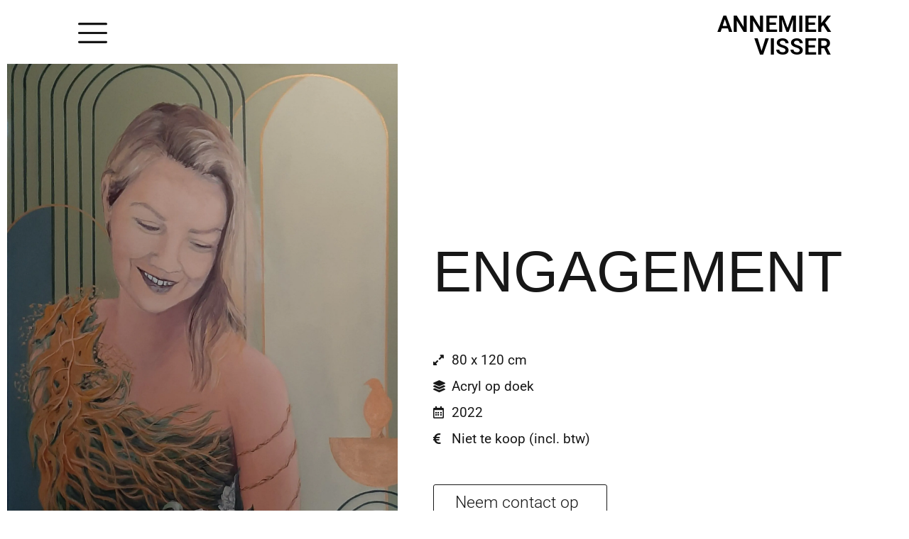

--- FILE ---
content_type: text/html; charset=UTF-8
request_url: https://schildermee.com/engagement/
body_size: 9866
content:
<!doctype html>
<html lang="en-US" prefix="og: https://ogp.me/ns#">
<head>
<meta charset="UTF-8">
<meta name="viewport" content="width=device-width, initial-scale=1">
<link rel="profile" href="https://gmpg.org/xfn/11">
<!-- Search Engine Optimization by Rank Math - https://rankmath.com/ -->
<title>ENGAGEMENT | Schildermee</title>
<meta name="robots" content="follow, index, max-snippet:-1, max-video-preview:-1, max-image-preview:large"/>
<link rel="canonical" href="https://schildermee.com/engagement/" />
<meta property="og:locale" content="en_US" />
<meta property="og:type" content="article" />
<meta property="og:title" content="ENGAGEMENT | Schildermee" />
<meta property="og:url" content="https://schildermee.com/engagement/" />
<meta property="og:site_name" content="Schildermee" />
<meta property="article:publisher" content="https://www.facebook.com/schildermee/" />
<meta property="article:section" content="Portret" />
<meta property="og:updated_time" content="2023-02-02T21:42:31+02:00" />
<meta property="og:image" content="https://schildermee.com/wp-content/uploads/2023/02/Engagement-def-628x1024.jpg" />
<meta property="og:image:secure_url" content="https://schildermee.com/wp-content/uploads/2023/02/Engagement-def-628x1024.jpg" />
<meta property="og:image:width" content="628" />
<meta property="og:image:height" content="1024" />
<meta property="og:image:alt" content="ENGAGEMENT" />
<meta property="og:image:type" content="image/jpeg" />
<meta name="twitter:card" content="summary_large_image" />
<meta name="twitter:title" content="ENGAGEMENT | Schildermee" />
<meta name="twitter:image" content="https://schildermee.com/wp-content/uploads/2023/02/Engagement-def-628x1024.jpg" />
<meta name="twitter:label1" content="Written by" />
<meta name="twitter:data1" content="admin" />
<meta name="twitter:label2" content="Time to read" />
<meta name="twitter:data2" content="Less than a minute" />
<!-- /Rank Math WordPress SEO plugin -->
<link rel="alternate" type="application/rss+xml" title="Schildermee &raquo; Feed" href="https://schildermee.com/feed/" />
<link rel="alternate" type="application/rss+xml" title="Schildermee &raquo; Comments Feed" href="https://schildermee.com/comments/feed/" />
<link rel="alternate" type="application/rss+xml" title="Schildermee &raquo; ENGAGEMENT Comments Feed" href="https://schildermee.com/engagement/feed/" />
<link rel="alternate" title="oEmbed (JSON)" type="application/json+oembed" href="https://schildermee.com/wp-json/oembed/1.0/embed?url=https%3A%2F%2Fschildermee.com%2Fengagement%2F" />
<link rel="alternate" title="oEmbed (XML)" type="text/xml+oembed" href="https://schildermee.com/wp-json/oembed/1.0/embed?url=https%3A%2F%2Fschildermee.com%2Fengagement%2F&#038;format=xml" />
<style id='wp-img-auto-sizes-contain-inline-css'>
img:is([sizes=auto i],[sizes^="auto," i]){contain-intrinsic-size:3000px 1500px}
/*# sourceURL=wp-img-auto-sizes-contain-inline-css */
</style>
<!-- <link rel='stylesheet' id='wp-block-library-css' href='https://schildermee.com/wp-includes/css/dist/block-library/style.min.css?ver=6.9' media='all' /> -->
<!-- <link rel='stylesheet' id='jet-engine-frontend-css' href='https://schildermee.com/wp-content/plugins/jet-engine-2.10.0/assets/css/frontend.css?ver=2.10.0' media='all' /> -->
<link rel="stylesheet" type="text/css" href="//schildermee.com/wp-content/cache/wpfc-minified/7bpo4b23/hc6eh.css" media="all"/>
<style id='global-styles-inline-css'>
:root{--wp--preset--aspect-ratio--square: 1;--wp--preset--aspect-ratio--4-3: 4/3;--wp--preset--aspect-ratio--3-4: 3/4;--wp--preset--aspect-ratio--3-2: 3/2;--wp--preset--aspect-ratio--2-3: 2/3;--wp--preset--aspect-ratio--16-9: 16/9;--wp--preset--aspect-ratio--9-16: 9/16;--wp--preset--color--black: #000000;--wp--preset--color--cyan-bluish-gray: #abb8c3;--wp--preset--color--white: #ffffff;--wp--preset--color--pale-pink: #f78da7;--wp--preset--color--vivid-red: #cf2e2e;--wp--preset--color--luminous-vivid-orange: #ff6900;--wp--preset--color--luminous-vivid-amber: #fcb900;--wp--preset--color--light-green-cyan: #7bdcb5;--wp--preset--color--vivid-green-cyan: #00d084;--wp--preset--color--pale-cyan-blue: #8ed1fc;--wp--preset--color--vivid-cyan-blue: #0693e3;--wp--preset--color--vivid-purple: #9b51e0;--wp--preset--gradient--vivid-cyan-blue-to-vivid-purple: linear-gradient(135deg,rgb(6,147,227) 0%,rgb(155,81,224) 100%);--wp--preset--gradient--light-green-cyan-to-vivid-green-cyan: linear-gradient(135deg,rgb(122,220,180) 0%,rgb(0,208,130) 100%);--wp--preset--gradient--luminous-vivid-amber-to-luminous-vivid-orange: linear-gradient(135deg,rgb(252,185,0) 0%,rgb(255,105,0) 100%);--wp--preset--gradient--luminous-vivid-orange-to-vivid-red: linear-gradient(135deg,rgb(255,105,0) 0%,rgb(207,46,46) 100%);--wp--preset--gradient--very-light-gray-to-cyan-bluish-gray: linear-gradient(135deg,rgb(238,238,238) 0%,rgb(169,184,195) 100%);--wp--preset--gradient--cool-to-warm-spectrum: linear-gradient(135deg,rgb(74,234,220) 0%,rgb(151,120,209) 20%,rgb(207,42,186) 40%,rgb(238,44,130) 60%,rgb(251,105,98) 80%,rgb(254,248,76) 100%);--wp--preset--gradient--blush-light-purple: linear-gradient(135deg,rgb(255,206,236) 0%,rgb(152,150,240) 100%);--wp--preset--gradient--blush-bordeaux: linear-gradient(135deg,rgb(254,205,165) 0%,rgb(254,45,45) 50%,rgb(107,0,62) 100%);--wp--preset--gradient--luminous-dusk: linear-gradient(135deg,rgb(255,203,112) 0%,rgb(199,81,192) 50%,rgb(65,88,208) 100%);--wp--preset--gradient--pale-ocean: linear-gradient(135deg,rgb(255,245,203) 0%,rgb(182,227,212) 50%,rgb(51,167,181) 100%);--wp--preset--gradient--electric-grass: linear-gradient(135deg,rgb(202,248,128) 0%,rgb(113,206,126) 100%);--wp--preset--gradient--midnight: linear-gradient(135deg,rgb(2,3,129) 0%,rgb(40,116,252) 100%);--wp--preset--font-size--small: 13px;--wp--preset--font-size--medium: 20px;--wp--preset--font-size--large: 36px;--wp--preset--font-size--x-large: 42px;--wp--preset--spacing--20: 0.44rem;--wp--preset--spacing--30: 0.67rem;--wp--preset--spacing--40: 1rem;--wp--preset--spacing--50: 1.5rem;--wp--preset--spacing--60: 2.25rem;--wp--preset--spacing--70: 3.38rem;--wp--preset--spacing--80: 5.06rem;--wp--preset--shadow--natural: 6px 6px 9px rgba(0, 0, 0, 0.2);--wp--preset--shadow--deep: 12px 12px 50px rgba(0, 0, 0, 0.4);--wp--preset--shadow--sharp: 6px 6px 0px rgba(0, 0, 0, 0.2);--wp--preset--shadow--outlined: 6px 6px 0px -3px rgb(255, 255, 255), 6px 6px rgb(0, 0, 0);--wp--preset--shadow--crisp: 6px 6px 0px rgb(0, 0, 0);}:root { --wp--style--global--content-size: 800px;--wp--style--global--wide-size: 1200px; }:where(body) { margin: 0; }.wp-site-blocks > .alignleft { float: left; margin-right: 2em; }.wp-site-blocks > .alignright { float: right; margin-left: 2em; }.wp-site-blocks > .aligncenter { justify-content: center; margin-left: auto; margin-right: auto; }:where(.wp-site-blocks) > * { margin-block-start: 24px; margin-block-end: 0; }:where(.wp-site-blocks) > :first-child { margin-block-start: 0; }:where(.wp-site-blocks) > :last-child { margin-block-end: 0; }:root { --wp--style--block-gap: 24px; }:root :where(.is-layout-flow) > :first-child{margin-block-start: 0;}:root :where(.is-layout-flow) > :last-child{margin-block-end: 0;}:root :where(.is-layout-flow) > *{margin-block-start: 24px;margin-block-end: 0;}:root :where(.is-layout-constrained) > :first-child{margin-block-start: 0;}:root :where(.is-layout-constrained) > :last-child{margin-block-end: 0;}:root :where(.is-layout-constrained) > *{margin-block-start: 24px;margin-block-end: 0;}:root :where(.is-layout-flex){gap: 24px;}:root :where(.is-layout-grid){gap: 24px;}.is-layout-flow > .alignleft{float: left;margin-inline-start: 0;margin-inline-end: 2em;}.is-layout-flow > .alignright{float: right;margin-inline-start: 2em;margin-inline-end: 0;}.is-layout-flow > .aligncenter{margin-left: auto !important;margin-right: auto !important;}.is-layout-constrained > .alignleft{float: left;margin-inline-start: 0;margin-inline-end: 2em;}.is-layout-constrained > .alignright{float: right;margin-inline-start: 2em;margin-inline-end: 0;}.is-layout-constrained > .aligncenter{margin-left: auto !important;margin-right: auto !important;}.is-layout-constrained > :where(:not(.alignleft):not(.alignright):not(.alignfull)){max-width: var(--wp--style--global--content-size);margin-left: auto !important;margin-right: auto !important;}.is-layout-constrained > .alignwide{max-width: var(--wp--style--global--wide-size);}body .is-layout-flex{display: flex;}.is-layout-flex{flex-wrap: wrap;align-items: center;}.is-layout-flex > :is(*, div){margin: 0;}body .is-layout-grid{display: grid;}.is-layout-grid > :is(*, div){margin: 0;}body{padding-top: 0px;padding-right: 0px;padding-bottom: 0px;padding-left: 0px;}a:where(:not(.wp-element-button)){text-decoration: underline;}:root :where(.wp-element-button, .wp-block-button__link){background-color: #32373c;border-width: 0;color: #fff;font-family: inherit;font-size: inherit;font-style: inherit;font-weight: inherit;letter-spacing: inherit;line-height: inherit;padding-top: calc(0.667em + 2px);padding-right: calc(1.333em + 2px);padding-bottom: calc(0.667em + 2px);padding-left: calc(1.333em + 2px);text-decoration: none;text-transform: inherit;}.has-black-color{color: var(--wp--preset--color--black) !important;}.has-cyan-bluish-gray-color{color: var(--wp--preset--color--cyan-bluish-gray) !important;}.has-white-color{color: var(--wp--preset--color--white) !important;}.has-pale-pink-color{color: var(--wp--preset--color--pale-pink) !important;}.has-vivid-red-color{color: var(--wp--preset--color--vivid-red) !important;}.has-luminous-vivid-orange-color{color: var(--wp--preset--color--luminous-vivid-orange) !important;}.has-luminous-vivid-amber-color{color: var(--wp--preset--color--luminous-vivid-amber) !important;}.has-light-green-cyan-color{color: var(--wp--preset--color--light-green-cyan) !important;}.has-vivid-green-cyan-color{color: var(--wp--preset--color--vivid-green-cyan) !important;}.has-pale-cyan-blue-color{color: var(--wp--preset--color--pale-cyan-blue) !important;}.has-vivid-cyan-blue-color{color: var(--wp--preset--color--vivid-cyan-blue) !important;}.has-vivid-purple-color{color: var(--wp--preset--color--vivid-purple) !important;}.has-black-background-color{background-color: var(--wp--preset--color--black) !important;}.has-cyan-bluish-gray-background-color{background-color: var(--wp--preset--color--cyan-bluish-gray) !important;}.has-white-background-color{background-color: var(--wp--preset--color--white) !important;}.has-pale-pink-background-color{background-color: var(--wp--preset--color--pale-pink) !important;}.has-vivid-red-background-color{background-color: var(--wp--preset--color--vivid-red) !important;}.has-luminous-vivid-orange-background-color{background-color: var(--wp--preset--color--luminous-vivid-orange) !important;}.has-luminous-vivid-amber-background-color{background-color: var(--wp--preset--color--luminous-vivid-amber) !important;}.has-light-green-cyan-background-color{background-color: var(--wp--preset--color--light-green-cyan) !important;}.has-vivid-green-cyan-background-color{background-color: var(--wp--preset--color--vivid-green-cyan) !important;}.has-pale-cyan-blue-background-color{background-color: var(--wp--preset--color--pale-cyan-blue) !important;}.has-vivid-cyan-blue-background-color{background-color: var(--wp--preset--color--vivid-cyan-blue) !important;}.has-vivid-purple-background-color{background-color: var(--wp--preset--color--vivid-purple) !important;}.has-black-border-color{border-color: var(--wp--preset--color--black) !important;}.has-cyan-bluish-gray-border-color{border-color: var(--wp--preset--color--cyan-bluish-gray) !important;}.has-white-border-color{border-color: var(--wp--preset--color--white) !important;}.has-pale-pink-border-color{border-color: var(--wp--preset--color--pale-pink) !important;}.has-vivid-red-border-color{border-color: var(--wp--preset--color--vivid-red) !important;}.has-luminous-vivid-orange-border-color{border-color: var(--wp--preset--color--luminous-vivid-orange) !important;}.has-luminous-vivid-amber-border-color{border-color: var(--wp--preset--color--luminous-vivid-amber) !important;}.has-light-green-cyan-border-color{border-color: var(--wp--preset--color--light-green-cyan) !important;}.has-vivid-green-cyan-border-color{border-color: var(--wp--preset--color--vivid-green-cyan) !important;}.has-pale-cyan-blue-border-color{border-color: var(--wp--preset--color--pale-cyan-blue) !important;}.has-vivid-cyan-blue-border-color{border-color: var(--wp--preset--color--vivid-cyan-blue) !important;}.has-vivid-purple-border-color{border-color: var(--wp--preset--color--vivid-purple) !important;}.has-vivid-cyan-blue-to-vivid-purple-gradient-background{background: var(--wp--preset--gradient--vivid-cyan-blue-to-vivid-purple) !important;}.has-light-green-cyan-to-vivid-green-cyan-gradient-background{background: var(--wp--preset--gradient--light-green-cyan-to-vivid-green-cyan) !important;}.has-luminous-vivid-amber-to-luminous-vivid-orange-gradient-background{background: var(--wp--preset--gradient--luminous-vivid-amber-to-luminous-vivid-orange) !important;}.has-luminous-vivid-orange-to-vivid-red-gradient-background{background: var(--wp--preset--gradient--luminous-vivid-orange-to-vivid-red) !important;}.has-very-light-gray-to-cyan-bluish-gray-gradient-background{background: var(--wp--preset--gradient--very-light-gray-to-cyan-bluish-gray) !important;}.has-cool-to-warm-spectrum-gradient-background{background: var(--wp--preset--gradient--cool-to-warm-spectrum) !important;}.has-blush-light-purple-gradient-background{background: var(--wp--preset--gradient--blush-light-purple) !important;}.has-blush-bordeaux-gradient-background{background: var(--wp--preset--gradient--blush-bordeaux) !important;}.has-luminous-dusk-gradient-background{background: var(--wp--preset--gradient--luminous-dusk) !important;}.has-pale-ocean-gradient-background{background: var(--wp--preset--gradient--pale-ocean) !important;}.has-electric-grass-gradient-background{background: var(--wp--preset--gradient--electric-grass) !important;}.has-midnight-gradient-background{background: var(--wp--preset--gradient--midnight) !important;}.has-small-font-size{font-size: var(--wp--preset--font-size--small) !important;}.has-medium-font-size{font-size: var(--wp--preset--font-size--medium) !important;}.has-large-font-size{font-size: var(--wp--preset--font-size--large) !important;}.has-x-large-font-size{font-size: var(--wp--preset--font-size--x-large) !important;}
:root :where(.wp-block-pullquote){font-size: 1.5em;line-height: 1.6;}
/*# sourceURL=global-styles-inline-css */
</style>
<!-- <link rel='stylesheet' id='hello-elementor-css' href='https://schildermee.com/wp-content/themes/hello-elementor/assets/css/reset.css?ver=3.4.6' media='all' /> -->
<!-- <link rel='stylesheet' id='hello-elementor-theme-style-css' href='https://schildermee.com/wp-content/themes/hello-elementor/assets/css/theme.css?ver=3.4.6' media='all' /> -->
<!-- <link rel='stylesheet' id='hello-elementor-header-footer-css' href='https://schildermee.com/wp-content/themes/hello-elementor/assets/css/header-footer.css?ver=3.4.6' media='all' /> -->
<!-- <link rel='stylesheet' id='elementor-frontend-css' href='https://schildermee.com/wp-content/plugins/elementor/assets/css/frontend.min.css?ver=3.34.2' media='all' /> -->
<!-- <link rel='stylesheet' id='widget-heading-css' href='https://schildermee.com/wp-content/plugins/elementor/assets/css/widget-heading.min.css?ver=3.34.2' media='all' /> -->
<!-- <link rel='stylesheet' id='widget-icon-list-css' href='https://schildermee.com/wp-content/plugins/elementor/assets/css/widget-icon-list.min.css?ver=3.34.2' media='all' /> -->
<!-- <link rel='stylesheet' id='widget-image-css' href='https://schildermee.com/wp-content/plugins/elementor/assets/css/widget-image.min.css?ver=3.34.2' media='all' /> -->
<!-- <link rel='stylesheet' id='elementor-icons-css' href='https://schildermee.com/wp-content/plugins/elementor/assets/lib/eicons/css/elementor-icons.min.css?ver=5.46.0' media='all' /> -->
<link rel="stylesheet" type="text/css" href="//schildermee.com/wp-content/cache/wpfc-minified/2bmlo3kf/hccdm.css" media="all"/>
<link rel='stylesheet' id='elementor-post-15-css' href='https://schildermee.com/wp-content/uploads/elementor/css/post-15.css?ver=1769008140' media='all' />
<link rel='stylesheet' id='elementor-post-239-css' href='https://schildermee.com/wp-content/uploads/elementor/css/post-239.css?ver=1769008145' media='all' />
<link rel='stylesheet' id='elementor-post-254-css' href='https://schildermee.com/wp-content/uploads/elementor/css/post-254.css?ver=1769008145' media='all' />
<link rel='stylesheet' id='elementor-post-279-css' href='https://schildermee.com/wp-content/uploads/elementor/css/post-279.css?ver=1769009020' media='all' />
<!-- <link rel='stylesheet' id='elementor-gf-local-roboto-css' href='https://schildermee.com/wp-content/uploads/elementor/google-fonts/css/roboto.css?ver=1742776681' media='all' /> -->
<!-- <link rel='stylesheet' id='elementor-gf-local-robotoslab-css' href='https://schildermee.com/wp-content/uploads/elementor/google-fonts/css/robotoslab.css?ver=1742776697' media='all' /> -->
<!-- <link rel='stylesheet' id='elementor-icons-shared-0-css' href='https://schildermee.com/wp-content/plugins/elementor/assets/lib/font-awesome/css/fontawesome.min.css?ver=5.15.3' media='all' /> -->
<!-- <link rel='stylesheet' id='elementor-icons-fa-solid-css' href='https://schildermee.com/wp-content/plugins/elementor/assets/lib/font-awesome/css/solid.min.css?ver=5.15.3' media='all' /> -->
<!-- <link rel='stylesheet' id='elementor-icons-fa-regular-css' href='https://schildermee.com/wp-content/plugins/elementor/assets/lib/font-awesome/css/regular.min.css?ver=5.15.3' media='all' /> -->
<link rel="stylesheet" type="text/css" href="//schildermee.com/wp-content/cache/wpfc-minified/fdc63ult/hccdm.css" media="all"/>
<script src='//schildermee.com/wp-content/cache/wpfc-minified/d2lrjmt0/hc6eg.js' type="text/javascript"></script>
<!-- <script src="https://schildermee.com/wp-includes/js/jquery/jquery.min.js?ver=3.7.1" id="jquery-core-js"></script> -->
<!-- <script src="https://schildermee.com/wp-includes/js/jquery/jquery-migrate.min.js?ver=3.4.1" id="jquery-migrate-js"></script> -->
<link rel="https://api.w.org/" href="https://schildermee.com/wp-json/" /><link rel="alternate" title="JSON" type="application/json" href="https://schildermee.com/wp-json/wp/v2/posts/889" /><link rel="EditURI" type="application/rsd+xml" title="RSD" href="https://schildermee.com/xmlrpc.php?rsd" />
<meta name="generator" content="WordPress 6.9" />
<link rel='shortlink' href='https://schildermee.com/?p=889' />
<!-- start Simple Custom CSS and JS -->
<!-- Google tag (gtag.js) -->
<script async src="https://www.googletagmanager.com/gtag/js?id=G-Q58822L0D7"></script>
<script>
window.dataLayer = window.dataLayer || [];
function gtag(){dataLayer.push(arguments);}
gtag('js', new Date());
gtag('config', 'G-Q58822L0D7');
</script><!-- end Simple Custom CSS and JS -->
<!-- start Simple Custom CSS and JS -->
<style>
img[title="Schreeuw van Gaza scaled"] {
top: 100% !important;
}
img[title="Lost scaled"] {
top: 140% !important;
}
img[title="Verloren 2 scaled"] {
top: 80% !important;
}
img[title="Nachterlijke uren def scaled"] {
top: 100% !important;
}
img[title="20220829 180728 scaled"] {
top: 85% !important;
}
img[title="Nathalie en het Icarusblauwtje scaled"] {
top: 80% !important;
}
img[title="FF38AFE5A18D4F059CE1E7496A1E502C"] {
top: 80% !important;
}
img[title="Mona Rosa 3a scaled"] {
top: 80% !important;
}
img[title="Fenna en Julia def scaled"] {
top: 80% !important;
}
img[title="Nathalie en het Icarusblauwtje scaled"] {
top: 80% !important;
}
img[title="Golden Dreams DEF lijst"] {
top: 90% !important;
}
img[title="Enfin DEF lijst"] {
top: 70% !important;
}
img[title="Colorful Kiss DEF lijst"] {
top: 60% !important;
}
img[title="Dotje"] {
top: 70% !important;
}
img[title="sluismuur06"] {
top: 10% !important;
}
</style>
<!-- end Simple Custom CSS and JS -->
<!-- start Simple Custom CSS and JS -->
<style>
article.post-163 a div img {
margin-top: 100px !important;
}
article.post-183 a div img {
margin-top: 300px !important;
}
article.post-113 a div img {
margin-top: 120px !important;
}
article.post-110 a div img {
margin-top: 100px !important;
}
article.post-102 a div img {
margin-top: 100px !important;
}
article.post-110 a div img {
margin-top: 100px !important;
}
article.post-147 a div img {
margin-top: 80px !important;
}
article.post-137 a div img {
margin-top: 100px !important;
}
article.post-446 a div img {
margin-top: 120px !important;
}</style>
<!-- end Simple Custom CSS and JS -->
<!-- start Simple Custom CSS and JS -->
<style>
.entry-title a {
pointer-events: none !important;
cursor: default !important;
}</style>
<!-- end Simple Custom CSS and JS -->
<!-- start Simple Custom CSS and JS -->
<script>
window.addEventListener("scroll", myFunction);
function myFunction () {
const names = document.querySelectorAll('#annemiekVisser div h2');
const menuKnop = document.querySelectorAll('svg#Capa_1');
if (window.location.hash == "#bekijkalmijnwerk" || window.location.hash == "#bekijkmijnwerkmobiel") { //kleur van titel is afhankelijk van fragment van pagina
for (const name of names) {
name.style.color = 'black';
}
for (const knop of menuKnop) {
knop.style.fill = 'black';
}
} else {
for (const name of names) {
name.style.color = 'white';
}
for (const knop of menuKnop) {
if (window.location.pathname == "/schildermee/" && document.body.clientWidth < 766) { //alleen op homepagina op mobiel mag hamburgermenu wit zijn
knop.style.fill = 'white';
} else {
knop.style.fill = 'black';
}
}
}
}</script>
<!-- end Simple Custom CSS and JS -->
<meta name="generator" content="Elementor 3.34.2; features: additional_custom_breakpoints; settings: css_print_method-external, google_font-enabled, font_display-auto">
<style>
.e-con.e-parent:nth-of-type(n+4):not(.e-lazyloaded):not(.e-no-lazyload),
.e-con.e-parent:nth-of-type(n+4):not(.e-lazyloaded):not(.e-no-lazyload) * {
background-image: none !important;
}
@media screen and (max-height: 1024px) {
.e-con.e-parent:nth-of-type(n+3):not(.e-lazyloaded):not(.e-no-lazyload),
.e-con.e-parent:nth-of-type(n+3):not(.e-lazyloaded):not(.e-no-lazyload) * {
background-image: none !important;
}
}
@media screen and (max-height: 640px) {
.e-con.e-parent:nth-of-type(n+2):not(.e-lazyloaded):not(.e-no-lazyload),
.e-con.e-parent:nth-of-type(n+2):not(.e-lazyloaded):not(.e-no-lazyload) * {
background-image: none !important;
}
}
</style>
<link rel="icon" href="https://schildermee.com/wp-content/uploads/2020/05/cropped-04-scaled-1-32x32.jpg" sizes="32x32" />
<link rel="icon" href="https://schildermee.com/wp-content/uploads/2020/05/cropped-04-scaled-1-192x192.jpg" sizes="192x192" />
<link rel="apple-touch-icon" href="https://schildermee.com/wp-content/uploads/2020/05/cropped-04-scaled-1-180x180.jpg" />
<meta name="msapplication-TileImage" content="https://schildermee.com/wp-content/uploads/2020/05/cropped-04-scaled-1-270x270.jpg" />
<style id="wp-custom-css">
.page-header {
display: none;
}		</style>
</head>
<body data-rsssl=1 class="wp-singular post-template-default single single-post postid-889 single-format-standard wp-embed-responsive wp-theme-hello-elementor hello-elementor-default elementor-default elementor-kit-15 elementor-page-279">
<a class="skip-link screen-reader-text" href="#content">Skip to content</a>
<header data-elementor-type="header" data-elementor-id="239" class="elementor elementor-239 elementor-location-header" data-elementor-post-type="elementor_library">
<section class="elementor-section elementor-top-section elementor-element elementor-element-ac86905 elementor-section-stretched elementor-section-full_width elementor-section-height-min-height elementor-section-height-default elementor-section-items-middle" data-id="ac86905" data-element_type="section" data-settings="{&quot;stretch_section&quot;:&quot;section-stretched&quot;}">
<div class="elementor-container elementor-column-gap-default">
<div class="elementor-column elementor-col-50 elementor-top-column elementor-element elementor-element-c3f1cae" data-id="c3f1cae" data-element_type="column">
<div class="elementor-widget-wrap elementor-element-populated">
<div class="elementor-element elementor-element-fb45db2 elementor-view-default elementor-widget elementor-widget-icon" data-id="fb45db2" data-element_type="widget" data-widget_type="icon.default">
<div class="elementor-widget-container">
<div class="elementor-icon-wrapper">
<a class="elementor-icon" href="#elementor-action%3Aaction%3Dpopup%3Aopen%26settings%3DeyJpZCI6IjcxIiwidG9nZ2xlIjpmYWxzZX0%3D">
<svg xmlns="http://www.w3.org/2000/svg" xmlns:xlink="http://www.w3.org/1999/xlink" id="Capa_1" x="0px" y="0px" viewBox="0 0 512 512" style="enable-background:new 0 0 512 512;" xml:space="preserve"><g>	<g>		<path d="M492,236H20c-11.046,0-20,8.954-20,20c0,11.046,8.954,20,20,20h472c11.046,0,20-8.954,20-20S503.046,236,492,236z"></path>	</g></g><g>	<g>		<path d="M492,76H20C8.954,76,0,84.954,0,96s8.954,20,20,20h472c11.046,0,20-8.954,20-20S503.046,76,492,76z"></path>	</g></g><g>	<g>		<path d="M492,396H20c-11.046,0-20,8.954-20,20c0,11.046,8.954,20,20,20h472c11.046,0,20-8.954,20-20    C512,404.954,503.046,396,492,396z"></path>	</g></g><g></g><g></g><g></g><g></g><g></g><g></g><g></g><g></g><g></g><g></g><g></g><g></g><g></g><g></g><g></g></svg>			</a>
</div>
</div>
</div>
</div>
</div>
<div class="elementor-column elementor-col-50 elementor-top-column elementor-element elementor-element-8728e57" data-id="8728e57" data-element_type="column">
<div class="elementor-widget-wrap elementor-element-populated">
<div class="elementor-element elementor-element-6938122 elementor-widget elementor-widget-heading" data-id="6938122" data-element_type="widget" data-widget_type="heading.default">
<div class="elementor-widget-container">
<h2 class="elementor-heading-title elementor-size-default"><a href="https://schildermee.com/">Annemiek<br>
Visser
</a></h2>				</div>
</div>
</div>
</div>
</div>
</section>
</header>
<div data-elementor-type="single" data-elementor-id="279" class="elementor elementor-279 elementor-location-single post-889 post type-post status-publish format-standard has-post-thumbnail hentry category-portret" data-elementor-post-type="elementor_library">
<section class="elementor-section elementor-top-section elementor-element elementor-element-cf6667a elementor-section-height-min-height elementor-section-boxed elementor-section-height-default elementor-section-items-middle" data-id="cf6667a" data-element_type="section">
<div class="elementor-container elementor-column-gap-default">
<div class="elementor-column elementor-col-50 elementor-top-column elementor-element elementor-element-e230d86" data-id="e230d86" data-element_type="column">
<div class="elementor-widget-wrap elementor-element-populated">
<div class="elementor-element elementor-element-1701d04 elementor-widget elementor-widget-theme-post-featured-image elementor-widget-image" data-id="1701d04" data-element_type="widget" data-widget_type="theme-post-featured-image.default">
<div class="elementor-widget-container">
<a href="https://schildermee.com/wp-content/uploads/2023/02/Engagement-def-scaled.jpg" data-elementor-open-lightbox="yes" data-elementor-lightbox-title="Engagement def" data-e-action-hash="#elementor-action%3Aaction%3Dlightbox%26settings%3DeyJpZCI6ODkwLCJ1cmwiOiJodHRwczpcL1wvc2NoaWxkZXJtZWUuY29tXC93cC1jb250ZW50XC91cGxvYWRzXC8yMDIzXC8wMlwvRW5nYWdlbWVudC1kZWYtc2NhbGVkLmpwZyJ9">
<img width="1570" height="2560" src="https://schildermee.com/wp-content/uploads/2023/02/Engagement-def-scaled.jpg" class="attachment-full size-full wp-image-890" alt="" srcset="https://schildermee.com/wp-content/uploads/2023/02/Engagement-def-scaled.jpg 1570w, https://schildermee.com/wp-content/uploads/2023/02/Engagement-def-184x300.jpg 184w, https://schildermee.com/wp-content/uploads/2023/02/Engagement-def-628x1024.jpg 628w, https://schildermee.com/wp-content/uploads/2023/02/Engagement-def-768x1253.jpg 768w, https://schildermee.com/wp-content/uploads/2023/02/Engagement-def-942x1536.jpg 942w, https://schildermee.com/wp-content/uploads/2023/02/Engagement-def-1256x2048.jpg 1256w" sizes="(max-width: 1570px) 100vw, 1570px" />								</a>
</div>
</div>
</div>
</div>
<div class="elementor-column elementor-col-50 elementor-top-column elementor-element elementor-element-8625133" data-id="8625133" data-element_type="column">
<div class="elementor-widget-wrap elementor-element-populated">
<div class="elementor-element elementor-element-06b06bf elementor-widget elementor-widget-heading" data-id="06b06bf" data-element_type="widget" data-widget_type="heading.default">
<div class="elementor-widget-container">
<h2 class="elementor-heading-title elementor-size-default">ENGAGEMENT</h2>				</div>
</div>
<div class="elementor-element elementor-element-a964368 elementor-widget elementor-widget-jet-listing-dynamic-field" data-id="a964368" data-element_type="widget" data-widget_type="jet-listing-dynamic-field.default">
<div class="elementor-widget-container">
<div class="jet-listing jet-listing-dynamic-field display-inline"><div class="jet-listing-dynamic-field__inline-wrap"><div class="jet-listing-dynamic-field__content"></div></div></div>				</div>
</div>
<div class="elementor-element elementor-element-29af6a4 elementor-align-start jedv-enabled--yes elementor-icon-list--layout-traditional elementor-list-item-link-full_width elementor-widget elementor-widget-icon-list" data-id="29af6a4" data-element_type="widget" data-widget_type="icon-list.default">
<div class="elementor-widget-container">
<ul class="elementor-icon-list-items">
<li class="elementor-icon-list-item">
<span class="elementor-icon-list-icon">
<i aria-hidden="true" class="fas fa-expand-alt"></i>						</span>
<span class="elementor-icon-list-text">80 x 120 cm</span>
</li>
<li class="elementor-icon-list-item">
<span class="elementor-icon-list-icon">
<i aria-hidden="true" class="fas fa-layer-group"></i>						</span>
<span class="elementor-icon-list-text">Acryl op doek</span>
</li>
<li class="elementor-icon-list-item">
<span class="elementor-icon-list-icon">
<i aria-hidden="true" class="far fa-calendar-alt"></i>						</span>
<span class="elementor-icon-list-text">2022</span>
</li>
<li class="elementor-icon-list-item">
<span class="elementor-icon-list-icon">
<i aria-hidden="true" class="fas fa-euro-sign"></i>						</span>
<span class="elementor-icon-list-text">Niet te koop (incl. btw)</span>
</li>
</ul>
</div>
</div>
<div class="elementor-element elementor-element-e8ced9b jedv-enabled--yes elementor-widget elementor-widget-button" data-id="e8ced9b" data-element_type="widget" data-widget_type="button.default">
<div class="elementor-widget-container">
<div class="elementor-button-wrapper">
<a class="elementor-button elementor-button-link elementor-size-sm" href="https://schildermee.com/contact/">
<span class="elementor-button-content-wrapper">
<span class="elementor-button-text">Neem contact op</span>
</span>
</a>
</div>
</div>
</div>
</div>
</div>
</div>
</section>
</div>
		<footer data-elementor-type="footer" data-elementor-id="254" class="elementor elementor-254 elementor-location-footer" data-elementor-post-type="elementor_library">
<section class="elementor-section elementor-top-section elementor-element elementor-element-2a09279 elementor-section-stretched elementor-section-full_width elementor-section-height-min-height elementor-section-height-default elementor-section-items-middle" data-id="2a09279" data-element_type="section" data-settings="{&quot;stretch_section&quot;:&quot;section-stretched&quot;}">
<div class="elementor-container elementor-column-gap-no">
<div class="elementor-column elementor-col-50 elementor-top-column elementor-element elementor-element-80f22ad" data-id="80f22ad" data-element_type="column" data-settings="{&quot;background_background&quot;:&quot;classic&quot;}">
<div class="elementor-widget-wrap elementor-element-populated">
<section class="elementor-section elementor-inner-section elementor-element elementor-element-ae5bde0 elementor-section-content-bottom elementor-section-boxed elementor-section-height-default elementor-section-height-default" data-id="ae5bde0" data-element_type="section">
<div class="elementor-container elementor-column-gap-default">
<div class="elementor-column elementor-col-50 elementor-inner-column elementor-element elementor-element-c1e435d" data-id="c1e435d" data-element_type="column">
<div class="elementor-widget-wrap">
</div>
</div>
<div class="elementor-column elementor-col-50 elementor-inner-column elementor-element elementor-element-124084f" data-id="124084f" data-element_type="column">
<div class="elementor-widget-wrap elementor-element-populated">
<div class="elementor-element elementor-element-ced47a3 elementor-icon-list--layout-inline elementor-mobile-align-center elementor-list-item-link-full_width elementor-widget elementor-widget-icon-list" data-id="ced47a3" data-element_type="widget" data-widget_type="icon-list.default">
<div class="elementor-widget-container">
<ul class="elementor-icon-list-items elementor-inline-items">
<li class="elementor-icon-list-item elementor-inline-item">
<a href="https://wa.me/31620387909">
<span class="elementor-icon-list-text">Whatsapp</span>
</a>
</li>
<li class="elementor-icon-list-item elementor-inline-item">
<a href="https://www.facebook.com/schildermee/">
<span class="elementor-icon-list-text">Facebook</span>
</a>
</li>
</ul>
</div>
</div>
</div>
</div>
</div>
</section>
</div>
</div>
<div class="elementor-column elementor-col-50 elementor-top-column elementor-element elementor-element-3a788bc" data-id="3a788bc" data-element_type="column" data-settings="{&quot;background_background&quot;:&quot;classic&quot;}">
<div class="elementor-widget-wrap">
</div>
</div>
</div>
</section>
</footer>
<script type="speculationrules">
{"prefetch":[{"source":"document","where":{"and":[{"href_matches":"/*"},{"not":{"href_matches":["/wp-*.php","/wp-admin/*","/wp-content/uploads/*","/wp-content/*","/wp-content/plugins/*","/wp-content/themes/hello-elementor/*","/*\\?(.+)"]}},{"not":{"selector_matches":"a[rel~=\"nofollow\"]"}},{"not":{"selector_matches":".no-prefetch, .no-prefetch a"}}]},"eagerness":"conservative"}]}
</script>
<div data-elementor-type="popup" data-elementor-id="71" class="elementor elementor-71 elementor-location-popup" data-elementor-settings="{&quot;entrance_animation&quot;:&quot;fadeIn&quot;,&quot;entrance_animation_duration&quot;:{&quot;unit&quot;:&quot;px&quot;,&quot;size&quot;:&quot;0.6&quot;,&quot;sizes&quot;:[]},&quot;prevent_close_on_background_click&quot;:&quot;yes&quot;,&quot;prevent_scroll&quot;:&quot;yes&quot;,&quot;avoid_multiple_popups&quot;:&quot;yes&quot;,&quot;a11y_navigation&quot;:&quot;yes&quot;,&quot;timing&quot;:[]}" data-elementor-post-type="elementor_library">
<section class="elementor-section elementor-top-section elementor-element elementor-element-a3c3989 elementor-section-stretched elementor-section-height-full elementor-section-items-top elementor-section-boxed elementor-section-height-default" data-id="a3c3989" data-element_type="section" data-settings="{&quot;stretch_section&quot;:&quot;section-stretched&quot;,&quot;background_background&quot;:&quot;classic&quot;}">
<div class="elementor-container elementor-column-gap-no">
<div class="elementor-column elementor-col-100 elementor-top-column elementor-element elementor-element-9879d8d" data-id="9879d8d" data-element_type="column">
<div class="elementor-widget-wrap elementor-element-populated">
<section class="elementor-section elementor-inner-section elementor-element elementor-element-c1fd9a9 elementor-section-boxed elementor-section-height-default elementor-section-height-default" data-id="c1fd9a9" data-element_type="section">
<div class="elementor-container elementor-column-gap-default">
<div class="elementor-column elementor-col-100 elementor-inner-column elementor-element elementor-element-520decb" data-id="520decb" data-element_type="column">
<div class="elementor-widget-wrap elementor-element-populated">
<div class="elementor-element elementor-element-f61729a elementor-widget elementor-widget-heading" data-id="f61729a" data-element_type="widget" data-widget_type="heading.default">
<div class="elementor-widget-container">
<h2 class="elementor-heading-title elementor-size-default">Annemiek<br>
Visser
</h2>				</div>
</div>
</div>
</div>
</div>
</section>
<div class="elementor-element elementor-element-9eda2f9 elementor-nav-menu--dropdown-none elementor-widget elementor-widget-nav-menu" data-id="9eda2f9" data-element_type="widget" data-settings="{&quot;layout&quot;:&quot;vertical&quot;,&quot;submenu_icon&quot;:{&quot;value&quot;:&quot;&lt;i class=\&quot;fas fa-caret-down\&quot; aria-hidden=\&quot;true\&quot;&gt;&lt;\/i&gt;&quot;,&quot;library&quot;:&quot;fa-solid&quot;}}" data-widget_type="nav-menu.default">
<div class="elementor-widget-container">
<nav aria-label="Menu" class="elementor-nav-menu--main elementor-nav-menu__container elementor-nav-menu--layout-vertical e--pointer-text e--animation-float">
<ul id="menu-1-9eda2f9" class="elementor-nav-menu sm-vertical"><li class="menu-item menu-item-type-post_type menu-item-object-page menu-item-home menu-item-61"><a href="https://schildermee.com/" class="elementor-item">Home</a></li>
<li class="menu-item menu-item-type-post_type menu-item-object-page menu-item-65"><a href="https://schildermee.com/over-mij/" class="elementor-item">Over mij</a></li>
<li class="menu-item menu-item-type-post_type menu-item-object-page menu-item-1188"><a href="https://schildermee.com/podcast/" class="elementor-item">Podcast</a></li>
<li class="menu-item menu-item-type-post_type menu-item-object-page menu-item-859"><a href="https://schildermee.com/sterren-op-het-doek/" class="elementor-item">Sterren op het doek</a></li>
<li class="menu-item menu-item-type-post_type menu-item-object-page menu-item-64"><a href="https://schildermee.com/galerij/" class="elementor-item">Galerij</a></li>
<li class="menu-item menu-item-type-post_type menu-item-object-page menu-item-1017"><a href="https://schildermee.com/verkocht-werk/" class="elementor-item">Verkocht/Geschonken</a></li>
<li class="menu-item menu-item-type-post_type menu-item-object-page menu-item-459"><a href="https://schildermee.com/in-opdracht/" class="elementor-item">In opdracht</a></li>
<li class="menu-item menu-item-type-post_type menu-item-object-page menu-item-63"><a href="https://schildermee.com/mijn-exposities/" class="elementor-item">Exposities</a></li>
<li class="menu-item menu-item-type-post_type menu-item-object-page menu-item-66"><a href="https://schildermee.com/workshops/" class="elementor-item">Cursussen en workshops</a></li>
<li class="menu-item menu-item-type-post_type menu-item-object-page menu-item-906"><a href="https://schildermee.com/portretten/" class="elementor-item">Portretten</a></li>
<li class="menu-item menu-item-type-post_type menu-item-object-page menu-item-62"><a href="https://schildermee.com/contact/" class="elementor-item">Contact</a></li>
</ul>			</nav>
<nav class="elementor-nav-menu--dropdown elementor-nav-menu__container" aria-hidden="true">
<ul id="menu-2-9eda2f9" class="elementor-nav-menu sm-vertical"><li class="menu-item menu-item-type-post_type menu-item-object-page menu-item-home menu-item-61"><a href="https://schildermee.com/" class="elementor-item" tabindex="-1">Home</a></li>
<li class="menu-item menu-item-type-post_type menu-item-object-page menu-item-65"><a href="https://schildermee.com/over-mij/" class="elementor-item" tabindex="-1">Over mij</a></li>
<li class="menu-item menu-item-type-post_type menu-item-object-page menu-item-1188"><a href="https://schildermee.com/podcast/" class="elementor-item" tabindex="-1">Podcast</a></li>
<li class="menu-item menu-item-type-post_type menu-item-object-page menu-item-859"><a href="https://schildermee.com/sterren-op-het-doek/" class="elementor-item" tabindex="-1">Sterren op het doek</a></li>
<li class="menu-item menu-item-type-post_type menu-item-object-page menu-item-64"><a href="https://schildermee.com/galerij/" class="elementor-item" tabindex="-1">Galerij</a></li>
<li class="menu-item menu-item-type-post_type menu-item-object-page menu-item-1017"><a href="https://schildermee.com/verkocht-werk/" class="elementor-item" tabindex="-1">Verkocht/Geschonken</a></li>
<li class="menu-item menu-item-type-post_type menu-item-object-page menu-item-459"><a href="https://schildermee.com/in-opdracht/" class="elementor-item" tabindex="-1">In opdracht</a></li>
<li class="menu-item menu-item-type-post_type menu-item-object-page menu-item-63"><a href="https://schildermee.com/mijn-exposities/" class="elementor-item" tabindex="-1">Exposities</a></li>
<li class="menu-item menu-item-type-post_type menu-item-object-page menu-item-66"><a href="https://schildermee.com/workshops/" class="elementor-item" tabindex="-1">Cursussen en workshops</a></li>
<li class="menu-item menu-item-type-post_type menu-item-object-page menu-item-906"><a href="https://schildermee.com/portretten/" class="elementor-item" tabindex="-1">Portretten</a></li>
<li class="menu-item menu-item-type-post_type menu-item-object-page menu-item-62"><a href="https://schildermee.com/contact/" class="elementor-item" tabindex="-1">Contact</a></li>
</ul>			</nav>
</div>
</div>
</div>
</div>
</div>
</section>
</div>
<script>
const lazyloadRunObserver = () => {
const lazyloadBackgrounds = document.querySelectorAll( `.e-con.e-parent:not(.e-lazyloaded)` );
const lazyloadBackgroundObserver = new IntersectionObserver( ( entries ) => {
entries.forEach( ( entry ) => {
if ( entry.isIntersecting ) {
let lazyloadBackground = entry.target;
if( lazyloadBackground ) {
lazyloadBackground.classList.add( 'e-lazyloaded' );
}
lazyloadBackgroundObserver.unobserve( entry.target );
}
});
}, { rootMargin: '200px 0px 200px 0px' } );
lazyloadBackgrounds.forEach( ( lazyloadBackground ) => {
lazyloadBackgroundObserver.observe( lazyloadBackground );
} );
};
const events = [
'DOMContentLoaded',
'elementor/lazyload/observe',
];
events.forEach( ( event ) => {
document.addEventListener( event, lazyloadRunObserver );
} );
</script>
<link rel='stylesheet' id='elementor-post-71-css' href='https://schildermee.com/wp-content/uploads/elementor/css/post-71.css?ver=1769008140' media='all' />
<!-- <link rel='stylesheet' id='widget-nav-menu-css' href='https://schildermee.com/wp-content/plugins/elementor-pro/assets/css/widget-nav-menu.min.css?ver=3.34.1' media='all' /> -->
<!-- <link rel='stylesheet' id='e-animation-fadeIn-css' href='https://schildermee.com/wp-content/plugins/elementor/assets/lib/animations/styles/fadeIn.min.css?ver=3.34.2' media='all' /> -->
<!-- <link rel='stylesheet' id='e-popup-css' href='https://schildermee.com/wp-content/plugins/elementor-pro/assets/css/conditionals/popup.min.css?ver=3.34.1' media='all' /> -->
<link rel="stylesheet" type="text/css" href="//schildermee.com/wp-content/cache/wpfc-minified/7xyt3woc/hc6eg.css" media="all"/>
<script src="https://schildermee.com/wp-content/plugins/elementor/assets/js/webpack.runtime.min.js?ver=3.34.2" id="elementor-webpack-runtime-js"></script>
<script src="https://schildermee.com/wp-content/plugins/elementor/assets/js/frontend-modules.min.js?ver=3.34.2" id="elementor-frontend-modules-js"></script>
<script src="https://schildermee.com/wp-includes/js/jquery/ui/core.min.js?ver=1.13.3" id="jquery-ui-core-js"></script>
<script id="elementor-frontend-js-before">
var elementorFrontendConfig = {"environmentMode":{"edit":false,"wpPreview":false,"isScriptDebug":false},"i18n":{"shareOnFacebook":"Share on Facebook","shareOnTwitter":"Share on Twitter","pinIt":"Pin it","download":"Download","downloadImage":"Download image","fullscreen":"Fullscreen","zoom":"Zoom","share":"Share","playVideo":"Play Video","previous":"Previous","next":"Next","close":"Close","a11yCarouselPrevSlideMessage":"Previous slide","a11yCarouselNextSlideMessage":"Next slide","a11yCarouselFirstSlideMessage":"This is the first slide","a11yCarouselLastSlideMessage":"This is the last slide","a11yCarouselPaginationBulletMessage":"Go to slide"},"is_rtl":false,"breakpoints":{"xs":0,"sm":480,"md":768,"lg":1025,"xl":1440,"xxl":1600},"responsive":{"breakpoints":{"mobile":{"label":"Mobile Portrait","value":767,"default_value":767,"direction":"max","is_enabled":true},"mobile_extra":{"label":"Mobile Landscape","value":880,"default_value":880,"direction":"max","is_enabled":false},"tablet":{"label":"Tablet Portrait","value":1024,"default_value":1024,"direction":"max","is_enabled":true},"tablet_extra":{"label":"Tablet Landscape","value":1200,"default_value":1200,"direction":"max","is_enabled":false},"laptop":{"label":"Laptop","value":1366,"default_value":1366,"direction":"max","is_enabled":false},"widescreen":{"label":"Widescreen","value":2400,"default_value":2400,"direction":"min","is_enabled":false}},"hasCustomBreakpoints":false},"version":"3.34.2","is_static":false,"experimentalFeatures":{"additional_custom_breakpoints":true,"theme_builder_v2":true,"home_screen":true,"global_classes_should_enforce_capabilities":true,"e_variables":true,"cloud-library":true,"e_opt_in_v4_page":true,"e_interactions":true,"e_editor_one":true,"import-export-customization":true,"e_pro_variables":true},"urls":{"assets":"https:\/\/schildermee.com\/wp-content\/plugins\/elementor\/assets\/","ajaxurl":"https:\/\/schildermee.com\/wp-admin\/admin-ajax.php","uploadUrl":"https:\/\/schildermee.com\/wp-content\/uploads"},"nonces":{"floatingButtonsClickTracking":"18579e241b"},"swiperClass":"swiper","settings":{"page":[],"editorPreferences":[]},"kit":{"active_breakpoints":["viewport_mobile","viewport_tablet"],"global_image_lightbox":"yes","lightbox_enable_counter":"yes","lightbox_enable_fullscreen":"yes","lightbox_enable_zoom":"yes","lightbox_enable_share":"yes","lightbox_title_src":"title","lightbox_description_src":"description"},"post":{"id":889,"title":"ENGAGEMENT%20%7C%20Schildermee","excerpt":"","featuredImage":"https:\/\/schildermee.com\/wp-content\/uploads\/2023\/02\/Engagement-def-628x1024.jpg"}};
//# sourceURL=elementor-frontend-js-before
</script>
<script src="https://schildermee.com/wp-content/plugins/elementor/assets/js/frontend.min.js?ver=3.34.2" id="elementor-frontend-js"></script>
<script id="jet-engine-frontend-js-extra">
var JetEngineSettings = {"ajaxurl":"https://schildermee.com/wp-admin/admin-ajax.php","mapPopupTimeout":"400"};
//# sourceURL=jet-engine-frontend-js-extra
</script>
<script src="https://schildermee.com/wp-content/plugins/jet-engine-2.10.0/assets/js/frontend.js?ver=2.10.0" id="jet-engine-frontend-js"></script>
<script src="https://schildermee.com/wp-content/plugins/elementor-pro/assets/lib/smartmenus/jquery.smartmenus.min.js?ver=1.2.1" id="smartmenus-js"></script>
<script src="https://schildermee.com/wp-content/plugins/elementor-pro/assets/js/webpack-pro.runtime.min.js?ver=3.34.1" id="elementor-pro-webpack-runtime-js"></script>
<script src="https://schildermee.com/wp-includes/js/dist/hooks.min.js?ver=dd5603f07f9220ed27f1" id="wp-hooks-js"></script>
<script src="https://schildermee.com/wp-includes/js/dist/i18n.min.js?ver=c26c3dc7bed366793375" id="wp-i18n-js"></script>
<script id="wp-i18n-js-after">
wp.i18n.setLocaleData( { 'text direction\u0004ltr': [ 'ltr' ] } );
//# sourceURL=wp-i18n-js-after
</script>
<script id="elementor-pro-frontend-js-before">
var ElementorProFrontendConfig = {"ajaxurl":"https:\/\/schildermee.com\/wp-admin\/admin-ajax.php","nonce":"871c9fac1e","urls":{"assets":"https:\/\/schildermee.com\/wp-content\/plugins\/elementor-pro\/assets\/","rest":"https:\/\/schildermee.com\/wp-json\/"},"settings":{"lazy_load_background_images":true},"popup":{"hasPopUps":true},"shareButtonsNetworks":{"facebook":{"title":"Facebook","has_counter":true},"twitter":{"title":"Twitter"},"linkedin":{"title":"LinkedIn","has_counter":true},"pinterest":{"title":"Pinterest","has_counter":true},"reddit":{"title":"Reddit","has_counter":true},"vk":{"title":"VK","has_counter":true},"odnoklassniki":{"title":"OK","has_counter":true},"tumblr":{"title":"Tumblr"},"digg":{"title":"Digg"},"skype":{"title":"Skype"},"stumbleupon":{"title":"StumbleUpon","has_counter":true},"mix":{"title":"Mix"},"telegram":{"title":"Telegram"},"pocket":{"title":"Pocket","has_counter":true},"xing":{"title":"XING","has_counter":true},"whatsapp":{"title":"WhatsApp"},"email":{"title":"Email"},"print":{"title":"Print"},"x-twitter":{"title":"X"},"threads":{"title":"Threads"}},"facebook_sdk":{"lang":"en_US","app_id":""},"lottie":{"defaultAnimationUrl":"https:\/\/schildermee.com\/wp-content\/plugins\/elementor-pro\/modules\/lottie\/assets\/animations\/default.json"}};
//# sourceURL=elementor-pro-frontend-js-before
</script>
<script src="https://schildermee.com/wp-content/plugins/elementor-pro/assets/js/frontend.min.js?ver=3.34.1" id="elementor-pro-frontend-js"></script>
<script src="https://schildermee.com/wp-content/plugins/elementor-pro/assets/js/elements-handlers.min.js?ver=3.34.1" id="pro-elements-handlers-js"></script>
</body>
</html><!-- WP Fastest Cache file was created in 0.938 seconds, on January 22, 2026 @ 11:28 -->

--- FILE ---
content_type: text/css
request_url: https://schildermee.com/wp-content/uploads/elementor/css/post-239.css?ver=1769008145
body_size: 3597
content:
.elementor-239 .elementor-element.elementor-element-ac86905 > .elementor-container{min-height:100px;}.elementor-239 .elementor-element.elementor-element-ac86905{margin-top:0px;margin-bottom:30px;z-index:100;}.elementor-bc-flex-widget .elementor-239 .elementor-element.elementor-element-c3f1cae.elementor-column .elementor-widget-wrap{align-items:center;}.elementor-239 .elementor-element.elementor-element-c3f1cae.elementor-column.elementor-element[data-element_type="column"] > .elementor-widget-wrap.elementor-element-populated{align-content:center;align-items:center;}.elementor-239 .elementor-element.elementor-element-c3f1cae > .elementor-element-populated{margin:0px 0px 0px 100px;--e-column-margin-right:0px;--e-column-margin-left:100px;}.elementor-widget-icon.elementor-view-stacked .elementor-icon{background-color:var( --e-global-color-primary );}.elementor-widget-icon.elementor-view-framed .elementor-icon, .elementor-widget-icon.elementor-view-default .elementor-icon{color:var( --e-global-color-primary );border-color:var( --e-global-color-primary );}.elementor-widget-icon.elementor-view-framed .elementor-icon, .elementor-widget-icon.elementor-view-default .elementor-icon svg{fill:var( --e-global-color-primary );}.elementor-239 .elementor-element.elementor-element-fb45db2 .elementor-icon-wrapper{text-align:start;}.elementor-239 .elementor-element.elementor-element-fb45db2.elementor-view-stacked .elementor-icon{background-color:#171717;}.elementor-239 .elementor-element.elementor-element-fb45db2.elementor-view-framed .elementor-icon, .elementor-239 .elementor-element.elementor-element-fb45db2.elementor-view-default .elementor-icon{color:#171717;border-color:#171717;}.elementor-239 .elementor-element.elementor-element-fb45db2.elementor-view-framed .elementor-icon, .elementor-239 .elementor-element.elementor-element-fb45db2.elementor-view-default .elementor-icon svg{fill:#171717;}.elementor-239 .elementor-element.elementor-element-fb45db2 .elementor-icon{font-size:41px;}.elementor-239 .elementor-element.elementor-element-fb45db2 .elementor-icon svg{height:41px;}.elementor-bc-flex-widget .elementor-239 .elementor-element.elementor-element-8728e57.elementor-column .elementor-widget-wrap{align-items:center;}.elementor-239 .elementor-element.elementor-element-8728e57.elementor-column.elementor-element[data-element_type="column"] > .elementor-widget-wrap.elementor-element-populated{align-content:center;align-items:center;}.elementor-239 .elementor-element.elementor-element-8728e57 > .elementor-element-populated{margin:0px 100px 0px 0px;--e-column-margin-right:100px;--e-column-margin-left:0px;}.elementor-widget-heading .elementor-heading-title{font-family:var( --e-global-typography-primary-font-family ), Sans-serif;font-weight:var( --e-global-typography-primary-font-weight );color:var( --e-global-color-primary );}.elementor-239 .elementor-element.elementor-element-6938122{text-align:end;}.elementor-239 .elementor-element.elementor-element-6938122 .elementor-heading-title{text-transform:uppercase;color:#000000;}.elementor-theme-builder-content-area{height:400px;}.elementor-location-header:before, .elementor-location-footer:before{content:"";display:table;clear:both;}@media(max-width:767px){.elementor-239 .elementor-element.elementor-element-c3f1cae{width:30%;}.elementor-239 .elementor-element.elementor-element-c3f1cae > .elementor-element-populated{margin:0px 0px 0px 0px;--e-column-margin-right:0px;--e-column-margin-left:0px;}.elementor-239 .elementor-element.elementor-element-8728e57{width:70%;}.elementor-239 .elementor-element.elementor-element-8728e57 > .elementor-element-populated{margin:0px 0px 0px 0px;--e-column-margin-right:0px;--e-column-margin-left:0px;}}

--- FILE ---
content_type: text/css
request_url: https://schildermee.com/wp-content/uploads/elementor/css/post-254.css?ver=1769008145
body_size: 4802
content:
.elementor-254 .elementor-element.elementor-element-2a09279 > .elementor-container{min-height:80px;}.elementor-254 .elementor-element.elementor-element-2a09279{margin-top:30px;margin-bottom:0px;}.elementor-254 .elementor-element.elementor-element-80f22ad:not(.elementor-motion-effects-element-type-background) > .elementor-widget-wrap, .elementor-254 .elementor-element.elementor-element-80f22ad > .elementor-widget-wrap > .elementor-motion-effects-container > .elementor-motion-effects-layer{background-color:#FFFFFF;}.elementor-bc-flex-widget .elementor-254 .elementor-element.elementor-element-80f22ad.elementor-column .elementor-widget-wrap{align-items:flex-end;}.elementor-254 .elementor-element.elementor-element-80f22ad.elementor-column.elementor-element[data-element_type="column"] > .elementor-widget-wrap.elementor-element-populated{align-content:flex-end;align-items:flex-end;}.elementor-254 .elementor-element.elementor-element-80f22ad > .elementor-element-populated{transition:background 0.3s, border 0.3s, border-radius 0.3s, box-shadow 0.3s;}.elementor-254 .elementor-element.elementor-element-80f22ad > .elementor-element-populated > .elementor-background-overlay{transition:background 0.3s, border-radius 0.3s, opacity 0.3s;}.elementor-254 .elementor-element.elementor-element-ae5bde0 > .elementor-container > .elementor-column > .elementor-widget-wrap{align-content:flex-end;align-items:flex-end;}.elementor-254 .elementor-element.elementor-element-ae5bde0{margin-top:0%;margin-bottom:0%;}.elementor-254 .elementor-element.elementor-element-124084f > .elementor-widget-wrap > .elementor-widget:not(.elementor-widget__width-auto):not(.elementor-widget__width-initial):not(:last-child):not(.elementor-absolute){margin-block-end:25px;}.elementor-widget-icon-list .elementor-icon-list-item:not(:last-child):after{border-color:var( --e-global-color-text );}.elementor-widget-icon-list .elementor-icon-list-icon i{color:var( --e-global-color-primary );}.elementor-widget-icon-list .elementor-icon-list-icon svg{fill:var( --e-global-color-primary );}.elementor-widget-icon-list .elementor-icon-list-item > .elementor-icon-list-text, .elementor-widget-icon-list .elementor-icon-list-item > a{font-family:var( --e-global-typography-text-font-family ), Sans-serif;font-weight:var( --e-global-typography-text-font-weight );}.elementor-widget-icon-list .elementor-icon-list-text{color:var( --e-global-color-secondary );}.elementor-254 .elementor-element.elementor-element-ced47a3 .elementor-icon-list-items:not(.elementor-inline-items) .elementor-icon-list-item:not(:last-child){padding-block-end:calc(30px/2);}.elementor-254 .elementor-element.elementor-element-ced47a3 .elementor-icon-list-items:not(.elementor-inline-items) .elementor-icon-list-item:not(:first-child){margin-block-start:calc(30px/2);}.elementor-254 .elementor-element.elementor-element-ced47a3 .elementor-icon-list-items.elementor-inline-items .elementor-icon-list-item{margin-inline:calc(30px/2);}.elementor-254 .elementor-element.elementor-element-ced47a3 .elementor-icon-list-items.elementor-inline-items{margin-inline:calc(-30px/2);}.elementor-254 .elementor-element.elementor-element-ced47a3 .elementor-icon-list-items.elementor-inline-items .elementor-icon-list-item:after{inset-inline-end:calc(-30px/2);}.elementor-254 .elementor-element.elementor-element-ced47a3 .elementor-icon-list-icon i{color:#515151;transition:color 0.3s;}.elementor-254 .elementor-element.elementor-element-ced47a3 .elementor-icon-list-icon svg{fill:#515151;transition:fill 0.3s;}.elementor-254 .elementor-element.elementor-element-ced47a3{--e-icon-list-icon-size:17px;--icon-vertical-offset:0px;}.elementor-254 .elementor-element.elementor-element-ced47a3 .elementor-icon-list-item > .elementor-icon-list-text, .elementor-254 .elementor-element.elementor-element-ced47a3 .elementor-icon-list-item > a{font-size:17px;}.elementor-254 .elementor-element.elementor-element-ced47a3 .elementor-icon-list-text{color:#515151;transition:color 0.3s;}.elementor-254 .elementor-element.elementor-element-3a788bc > .elementor-element-populated{transition:background 0.3s, border 0.3s, border-radius 0.3s, box-shadow 0.3s;margin:0px 0px 0px 0px;--e-column-margin-right:0px;--e-column-margin-left:0px;padding:0px 0px 0px 0px;}.elementor-254 .elementor-element.elementor-element-3a788bc > .elementor-element-populated > .elementor-background-overlay{transition:background 0.3s, border-radius 0.3s, opacity 0.3s;}.elementor-theme-builder-content-area{height:400px;}.elementor-location-header:before, .elementor-location-footer:before{content:"";display:table;clear:both;}@media(min-width:768px){.elementor-254 .elementor-element.elementor-element-80f22ad{width:40%;}.elementor-254 .elementor-element.elementor-element-c1e435d{width:13%;}.elementor-254 .elementor-element.elementor-element-124084f{width:87.015%;}.elementor-254 .elementor-element.elementor-element-3a788bc{width:60%;}}

--- FILE ---
content_type: text/css
request_url: https://schildermee.com/wp-content/uploads/elementor/css/post-279.css?ver=1769009020
body_size: 7706
content:
.elementor-279 .elementor-element.elementor-element-cf6667a > .elementor-container{min-height:750px;}.elementor-279 .elementor-element.elementor-element-cf6667a{margin-top:-50px;margin-bottom:-20px;}.elementor-widget-theme-post-featured-image .widget-image-caption{color:var( --e-global-color-text );font-family:var( --e-global-typography-text-font-family ), Sans-serif;font-weight:var( --e-global-typography-text-font-weight );}.elementor-279 .elementor-element.elementor-element-1701d04{text-align:start;}.elementor-bc-flex-widget .elementor-279 .elementor-element.elementor-element-8625133.elementor-column .elementor-widget-wrap{align-items:center;}.elementor-279 .elementor-element.elementor-element-8625133.elementor-column.elementor-element[data-element_type="column"] > .elementor-widget-wrap.elementor-element-populated{align-content:center;align-items:center;}.elementor-279 .elementor-element.elementor-element-8625133 > .elementor-element-populated{margin:0px 0px 0px 30px;--e-column-margin-right:0px;--e-column-margin-left:30px;}.elementor-widget-heading .elementor-heading-title{font-family:var( --e-global-typography-primary-font-family ), Sans-serif;font-weight:var( --e-global-typography-primary-font-weight );color:var( --e-global-color-primary );}.elementor-279 .elementor-element.elementor-element-06b06bf .elementor-heading-title{font-family:"Arial", Sans-serif;font-size:81px;font-weight:500;text-transform:uppercase;color:#171717;}.elementor-279 .elementor-element.elementor-element-a964368 .jet-listing-dynamic-field__content{font-weight:500;text-align:left;}.elementor-279 .elementor-element.elementor-element-a964368 .jet-listing-dynamic-field .jet-listing-dynamic-field__inline-wrap{width:auto;}.elementor-279 .elementor-element.elementor-element-a964368 .jet-listing-dynamic-field .jet-listing-dynamic-field__content{width:auto;}.elementor-279 .elementor-element.elementor-element-a964368 .jet-listing-dynamic-field{justify-content:flex-start;}.elementor-widget-theme-post-content{color:var( --e-global-color-text );font-family:var( --e-global-typography-text-font-family ), Sans-serif;font-weight:var( --e-global-typography-text-font-weight );}.elementor-279 .elementor-element.elementor-element-4a2b3bc{font-size:24px;}.elementor-widget-icon-list .elementor-icon-list-item:not(:last-child):after{border-color:var( --e-global-color-text );}.elementor-widget-icon-list .elementor-icon-list-icon i{color:var( --e-global-color-primary );}.elementor-widget-icon-list .elementor-icon-list-icon svg{fill:var( --e-global-color-primary );}.elementor-widget-icon-list .elementor-icon-list-item > .elementor-icon-list-text, .elementor-widget-icon-list .elementor-icon-list-item > a{font-family:var( --e-global-typography-text-font-family ), Sans-serif;font-weight:var( --e-global-typography-text-font-weight );}.elementor-widget-icon-list .elementor-icon-list-text{color:var( --e-global-color-secondary );}.elementor-279 .elementor-element.elementor-element-29af6a4 > .elementor-widget-container{margin:30px 0px 30px 0px;}.elementor-279 .elementor-element.elementor-element-29af6a4 .elementor-icon-list-items:not(.elementor-inline-items) .elementor-icon-list-item:not(:last-child){padding-block-end:calc(9px/2);}.elementor-279 .elementor-element.elementor-element-29af6a4 .elementor-icon-list-items:not(.elementor-inline-items) .elementor-icon-list-item:not(:first-child){margin-block-start:calc(9px/2);}.elementor-279 .elementor-element.elementor-element-29af6a4 .elementor-icon-list-items.elementor-inline-items .elementor-icon-list-item{margin-inline:calc(9px/2);}.elementor-279 .elementor-element.elementor-element-29af6a4 .elementor-icon-list-items.elementor-inline-items{margin-inline:calc(-9px/2);}.elementor-279 .elementor-element.elementor-element-29af6a4 .elementor-icon-list-items.elementor-inline-items .elementor-icon-list-item:after{inset-inline-end:calc(-9px/2);}.elementor-279 .elementor-element.elementor-element-29af6a4 .elementor-icon-list-icon i{color:#171717;transition:color 0.3s;}.elementor-279 .elementor-element.elementor-element-29af6a4 .elementor-icon-list-icon svg{fill:#171717;transition:fill 0.3s;}.elementor-279 .elementor-element.elementor-element-29af6a4{--e-icon-list-icon-size:17px;--icon-vertical-offset:0px;}.elementor-279 .elementor-element.elementor-element-29af6a4 .elementor-icon-list-item > .elementor-icon-list-text, .elementor-279 .elementor-element.elementor-element-29af6a4 .elementor-icon-list-item > a{font-size:19px;}.elementor-279 .elementor-element.elementor-element-29af6a4 .elementor-icon-list-text{color:#171717;transition:color 0.3s;}.elementor-279 .elementor-element.elementor-element-fa18b69 > .elementor-widget-container{margin:30px 0px 30px 0px;}.elementor-279 .elementor-element.elementor-element-fa18b69 .elementor-icon-list-items:not(.elementor-inline-items) .elementor-icon-list-item:not(:last-child){padding-block-end:calc(9px/2);}.elementor-279 .elementor-element.elementor-element-fa18b69 .elementor-icon-list-items:not(.elementor-inline-items) .elementor-icon-list-item:not(:first-child){margin-block-start:calc(9px/2);}.elementor-279 .elementor-element.elementor-element-fa18b69 .elementor-icon-list-items.elementor-inline-items .elementor-icon-list-item{margin-inline:calc(9px/2);}.elementor-279 .elementor-element.elementor-element-fa18b69 .elementor-icon-list-items.elementor-inline-items{margin-inline:calc(-9px/2);}.elementor-279 .elementor-element.elementor-element-fa18b69 .elementor-icon-list-items.elementor-inline-items .elementor-icon-list-item:after{inset-inline-end:calc(-9px/2);}.elementor-279 .elementor-element.elementor-element-fa18b69 .elementor-icon-list-icon i{color:#171717;transition:color 0.3s;}.elementor-279 .elementor-element.elementor-element-fa18b69 .elementor-icon-list-icon svg{fill:#171717;transition:fill 0.3s;}.elementor-279 .elementor-element.elementor-element-fa18b69{--e-icon-list-icon-size:17px;--icon-vertical-offset:0px;}.elementor-279 .elementor-element.elementor-element-fa18b69 .elementor-icon-list-item > .elementor-icon-list-text, .elementor-279 .elementor-element.elementor-element-fa18b69 .elementor-icon-list-item > a{font-size:19px;}.elementor-279 .elementor-element.elementor-element-fa18b69 .elementor-icon-list-text{color:#171717;transition:color 0.3s;}.elementor-widget-button .elementor-button{background-color:var( --e-global-color-accent );font-family:var( --e-global-typography-accent-font-family ), Sans-serif;font-weight:var( --e-global-typography-accent-font-weight );}.elementor-279 .elementor-element.elementor-element-e8ced9b .elementor-button{background-color:#FFFFFF;font-size:23px;font-weight:300;fill:#171717;color:#171717;border-style:solid;border-width:1px 1px 1px 1px;border-color:#171717;padding:13px 39px 13px 30px;}.elementor-279 .elementor-element.elementor-element-e8ced9b .elementor-button:hover, .elementor-279 .elementor-element.elementor-element-e8ced9b .elementor-button:focus{background-color:#171717;color:#FFFFFF;border-color:#FFFFFF;}.elementor-279 .elementor-element.elementor-element-e8ced9b .elementor-button:hover svg, .elementor-279 .elementor-element.elementor-element-e8ced9b .elementor-button:focus svg{fill:#FFFFFF;}@media(max-width:767px){.elementor-279 .elementor-element.elementor-element-e230d86 > .elementor-element-populated{margin:25px 0px 0px 0px;--e-column-margin-right:0px;--e-column-margin-left:0px;}.elementor-279 .elementor-element.elementor-element-8625133 > .elementor-element-populated{margin:0px 0px 0px 0px;--e-column-margin-right:0px;--e-column-margin-left:0px;}.elementor-279 .elementor-element.elementor-element-06b06bf .elementor-heading-title{font-size:12vw;}}@media(min-width:768px){.elementor-279 .elementor-element.elementor-element-e230d86{width:50%;}.elementor-279 .elementor-element.elementor-element-8625133{width:50%;}}

--- FILE ---
content_type: text/css
request_url: https://schildermee.com/wp-content/uploads/elementor/css/post-71.css?ver=1769008140
body_size: 5312
content:
.elementor-71 .elementor-element.elementor-element-a3c3989{transition:background 0.3s, border 0.3s, border-radius 0.3s, box-shadow 0.3s;}.elementor-71 .elementor-element.elementor-element-a3c3989 > .elementor-background-overlay{transition:background 0.3s, border-radius 0.3s, opacity 0.3s;}.elementor-71 .elementor-element.elementor-element-9879d8d > .elementor-element-populated{margin:10% 0% 0% 0%;--e-column-margin-right:0%;--e-column-margin-left:0%;}.elementor-widget-heading .elementor-heading-title{font-family:var( --e-global-typography-primary-font-family ), Sans-serif;font-weight:var( --e-global-typography-primary-font-weight );color:var( --e-global-color-primary );}.elementor-71 .elementor-element.elementor-element-f61729a > .elementor-widget-container{margin:0px 0px 15px 0px;}.elementor-71 .elementor-element.elementor-element-f61729a{text-align:end;}.elementor-71 .elementor-element.elementor-element-f61729a .elementor-heading-title{font-size:54px;text-transform:uppercase;color:#FFFFFF;}.elementor-widget-nav-menu .elementor-nav-menu .elementor-item{font-family:var( --e-global-typography-primary-font-family ), Sans-serif;font-weight:var( --e-global-typography-primary-font-weight );}.elementor-widget-nav-menu .elementor-nav-menu--main .elementor-item{color:var( --e-global-color-text );fill:var( --e-global-color-text );}.elementor-widget-nav-menu .elementor-nav-menu--main .elementor-item:hover,
					.elementor-widget-nav-menu .elementor-nav-menu--main .elementor-item.elementor-item-active,
					.elementor-widget-nav-menu .elementor-nav-menu--main .elementor-item.highlighted,
					.elementor-widget-nav-menu .elementor-nav-menu--main .elementor-item:focus{color:var( --e-global-color-accent );fill:var( --e-global-color-accent );}.elementor-widget-nav-menu .elementor-nav-menu--main:not(.e--pointer-framed) .elementor-item:before,
					.elementor-widget-nav-menu .elementor-nav-menu--main:not(.e--pointer-framed) .elementor-item:after{background-color:var( --e-global-color-accent );}.elementor-widget-nav-menu .e--pointer-framed .elementor-item:before,
					.elementor-widget-nav-menu .e--pointer-framed .elementor-item:after{border-color:var( --e-global-color-accent );}.elementor-widget-nav-menu{--e-nav-menu-divider-color:var( --e-global-color-text );}.elementor-widget-nav-menu .elementor-nav-menu--dropdown .elementor-item, .elementor-widget-nav-menu .elementor-nav-menu--dropdown  .elementor-sub-item{font-family:var( --e-global-typography-accent-font-family ), Sans-serif;font-weight:var( --e-global-typography-accent-font-weight );}.elementor-71 .elementor-element.elementor-element-9eda2f9 .elementor-nav-menu .elementor-item{font-size:34px;line-height:1px;}.elementor-71 .elementor-element.elementor-element-9eda2f9 .elementor-nav-menu--main .elementor-item:hover,
					.elementor-71 .elementor-element.elementor-element-9eda2f9 .elementor-nav-menu--main .elementor-item.elementor-item-active,
					.elementor-71 .elementor-element.elementor-element-9eda2f9 .elementor-nav-menu--main .elementor-item.highlighted,
					.elementor-71 .elementor-element.elementor-element-9eda2f9 .elementor-nav-menu--main .elementor-item:focus{color:#E341D3;fill:#E341D3;}.elementor-71 .elementor-element.elementor-element-9eda2f9 .elementor-nav-menu--main .elementor-item.elementor-item-active{color:#FFFFFF;}.elementor-71 .elementor-element.elementor-element-9eda2f9{--e-nav-menu-horizontal-menu-item-margin:calc( 20px / 2 );}.elementor-71 .elementor-element.elementor-element-9eda2f9 .elementor-nav-menu--main:not(.elementor-nav-menu--layout-horizontal) .elementor-nav-menu > li:not(:last-child){margin-bottom:20px;}#elementor-popup-modal-71 .dialog-widget-content{animation-duration:0.6s;background-color:#171717;box-shadow:2px 8px 23px 3px rgba(0,0,0,0.2);}#elementor-popup-modal-71 .dialog-message{width:100vw;height:100vh;align-items:center;}#elementor-popup-modal-71{justify-content:center;align-items:center;}#elementor-popup-modal-71 .dialog-close-button{display:flex;top:5%;font-size:36px;}body:not(.rtl) #elementor-popup-modal-71 .dialog-close-button{right:95%;}body.rtl #elementor-popup-modal-71 .dialog-close-button{left:95%;}#elementor-popup-modal-71 .dialog-close-button i{color:#FFFFFF;}#elementor-popup-modal-71 .dialog-close-button svg{fill:#FFFFFF;}@media(max-width:767px){.elementor-71 .elementor-element.elementor-element-f61729a > .elementor-widget-container{margin:50px 0px 15px 0px;}.elementor-71 .elementor-element.elementor-element-f61729a{text-align:start;}.elementor-71 .elementor-element.elementor-element-f61729a .elementor-heading-title{font-size:42px;}.elementor-71 .elementor-element.elementor-element-9eda2f9 > .elementor-widget-container{margin:0px 0px 50px 0px;}.elementor-71 .elementor-element.elementor-element-9eda2f9 .elementor-nav-menu .elementor-item{font-size:38px;line-height:1.2em;}.elementor-71 .elementor-element.elementor-element-9eda2f9 .elementor-nav-menu--main .elementor-item{padding-top:0px;padding-bottom:0px;}.elementor-71 .elementor-element.elementor-element-9eda2f9{--e-nav-menu-horizontal-menu-item-margin:calc( 17px / 2 );}.elementor-71 .elementor-element.elementor-element-9eda2f9 .elementor-nav-menu--main:not(.elementor-nav-menu--layout-horizontal) .elementor-nav-menu > li:not(:last-child){margin-bottom:17px;}body:not(.rtl) #elementor-popup-modal-71 .dialog-close-button{right:7.6%;}body.rtl #elementor-popup-modal-71 .dialog-close-button{left:7.6%;}}